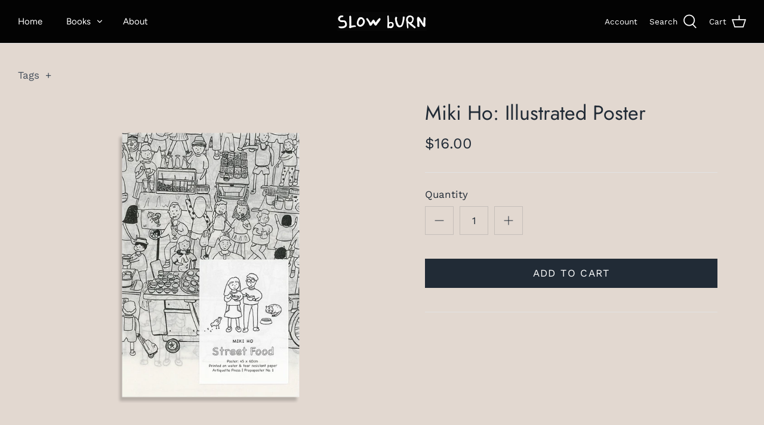

--- FILE ---
content_type: text/html; charset=utf-8
request_url: https://slowburn.com.au/products/miki-ho-illustrated-poster
body_size: 16008
content:
<!DOCTYPE html>
<html class="no-js" lang="en">
<head>
  <!-- Symmetry 4.11.7 -->

  <link rel="preload" href="//slowburn.com.au/cdn/shop/t/2/assets/styles.css?v=128064740356481363191763341788" as="style">
  <meta charset="utf-8" />
<meta name="viewport" content="width=device-width,initial-scale=1.0" />
<meta http-equiv="X-UA-Compatible" content="IE=edge">

<link rel="preconnect" href="https://cdn.shopify.com" crossorigin>
<link rel="preconnect" href="https://fonts.shopify.com" crossorigin>
<link rel="preconnect" href="https://monorail-edge.shopifysvc.com"><link rel="preload" as="font" href="//slowburn.com.au/cdn/fonts/jost/jost_n4.d47a1b6347ce4a4c9f437608011273009d91f2b7.woff2" type="font/woff2" crossorigin>
<link rel="preload" as="font" href="//slowburn.com.au/cdn/fonts/work_sans/worksans_n4.b7973b3d07d0ace13de1b1bea9c45759cdbe12cf.woff2" type="font/woff2" crossorigin>
<link rel="preload" as="font" href="//slowburn.com.au/cdn/fonts/figtree/figtree_n4.3c0838aba1701047e60be6a99a1b0a40ce9b8419.woff2" type="font/woff2" crossorigin>
<link rel="preload" as="font" href="//slowburn.com.au/cdn/fonts/jost/jost_n4.d47a1b6347ce4a4c9f437608011273009d91f2b7.woff2" type="font/woff2" crossorigin><link rel="preload" as="font" href="//slowburn.com.au/cdn/fonts/work_sans/worksans_n7.e2cf5bd8f2c7e9d30c030f9ea8eafc69f5a92f7b.woff2" type="font/woff2" crossorigin><link rel="preload" as="font" href="//slowburn.com.au/cdn/fonts/work_sans/worksans_i4.16ff51e3e71fc1d09ff97b9ff9ccacbeeb384ec4.woff2" type="font/woff2" crossorigin><link rel="preload" as="font" href="//slowburn.com.au/cdn/fonts/work_sans/worksans_i7.7cdba6320b03c03dcaa365743a4e0e729fe97e54.woff2" type="font/woff2" crossorigin><link rel="preload" href="//slowburn.com.au/cdn/shop/t/2/assets/vendor.js?v=105202062377205878661613961590" as="script">
<link rel="preload" href="//slowburn.com.au/cdn/shop/t/2/assets/theme.js?v=150063084646936605281613961590" as="script"><link rel="canonical" href="https://slowburn.com.au/products/miki-ho-illustrated-poster" />
  <meta name="theme-color" content="#212b36">

  <title>
    Miki Ho: Illustrated Poster &ndash; Slow Burn Books
  </title>

  


<meta property="og:site_name" content="Slow Burn Books">
<meta property="og:url" content="https://slowburn.com.au/products/miki-ho-illustrated-poster">
<meta property="og:title" content="Miki Ho: Illustrated Poster">
<meta property="og:type" content="product">
<meta property="og:description" content="Slow Burn Books is an online bookshop dedicated to connecting Asian artists, writers and publishers with international audiences.">

  <meta property="og:price:amount" content="16.00">
  <meta property="og:price:currency" content="AUD">

<meta property="og:image" content="http://slowburn.com.au/cdn/shop/products/SFOHK_1200x1200.png?v=1647245533">
      <meta property="og:image:width" content="1024">
      <meta property="og:image:height" content="1024">
    
<meta property="og:image:secure_url" content="https://slowburn.com.au/cdn/shop/products/SFOHK_1200x1200.png?v=1647245533">


<meta name="twitter:card" content="summary_large_image">
<meta name="twitter:title" content="Miki Ho: Illustrated Poster">
<meta name="twitter:description" content="Slow Burn Books is an online bookshop dedicated to connecting Asian artists, writers and publishers with international audiences.">


  <link href="//slowburn.com.au/cdn/shop/t/2/assets/styles.css?v=128064740356481363191763341788" rel="stylesheet" type="text/css" media="all" />

  <script>
    window.theme = window.theme || {};
    theme.money_format = "${{amount}}";
    theme.strings = {
      previous: "Previous",
      next: "Next",
      addressError: "Error looking up that address",
      addressNoResults: "No results for that address",
      addressQueryLimit: "You have exceeded the Google API usage limit. Consider upgrading to a \u003ca href=\"https:\/\/developers.google.com\/maps\/premium\/usage-limits\"\u003ePremium Plan\u003c\/a\u003e.",
      authError: "There was a problem authenticating your Google Maps API Key.",
      icon_labels_left: "Left",
      icon_labels_right: "Right",
      icon_labels_down: "Down",
      icon_labels_close: "Close",
      cart_terms_confirmation: "You must agree to the terms and conditions before continuing.",
      products_listing_from: "From",
      layout_live_search_see_all: "See all results",
      products_product_add_to_cart: "Add to Cart",
      products_variant_no_stock: "Sold out",
      products_variant_non_existent: "Unavailable",
      onlyXLeft: "[[ quantity ]] in stock",
      products_product_unit_price_separator: " \/ ",
      general_navigation_menu_toggle_aria_label: "Toggle menu",
      products_added_notification_title: "Just added",
      products_added_notification_item: "Item",
      products_added_notification_unit_price: "Item price",
      products_added_notification_quantity: "Qty",
      products_added_notification_total_price: "Total price",
      products_added_notification_shipping_note: "Excl. shipping",
      products_added_notification_keep_shopping: "Keep Shopping",
      products_added_notification_cart: "Cart",
      products_product_adding_to_cart: "Adding",
      products_product_added_to_cart: "Added to cart",
      products_added_notification_subtotal: "Subtotal",
      products_labels_sold_out: "Sold Out",
      products_labels_sale: "Sale",
      general_quick_search_pages: "Pages",
      general_quick_search_no_results: "Sorry, we couldn\u0026#39;t find any results"
    };
    theme.routes = {
      search_url: '/search',
      cart_url: '/cart',
      cart_add_url: '/cart/add',
      cart_change_url: '/cart/change'
    };
    theme.settings = {
      cart_type: "drawer",
      prod_thumb_detail_show: false,
      show_size_chart: false
    };
    document.documentElement.className = document.documentElement.className.replace('no-js', '');
  </script>

  <script>window.performance && window.performance.mark && window.performance.mark('shopify.content_for_header.start');</script><meta id="shopify-digital-wallet" name="shopify-digital-wallet" content="/53783134365/digital_wallets/dialog">
<meta name="shopify-checkout-api-token" content="ac2bcb843203233756b3b7864cc78ffe">
<meta id="in-context-paypal-metadata" data-shop-id="53783134365" data-venmo-supported="false" data-environment="production" data-locale="en_US" data-paypal-v4="true" data-currency="AUD">
<link rel="alternate" type="application/json+oembed" href="https://slowburn.com.au/products/miki-ho-illustrated-poster.oembed">
<script async="async" src="/checkouts/internal/preloads.js?locale=en-AU"></script>
<link rel="preconnect" href="https://shop.app" crossorigin="anonymous">
<script async="async" src="https://shop.app/checkouts/internal/preloads.js?locale=en-AU&shop_id=53783134365" crossorigin="anonymous"></script>
<script id="apple-pay-shop-capabilities" type="application/json">{"shopId":53783134365,"countryCode":"AU","currencyCode":"AUD","merchantCapabilities":["supports3DS"],"merchantId":"gid:\/\/shopify\/Shop\/53783134365","merchantName":"Slow Burn Books","requiredBillingContactFields":["postalAddress","email"],"requiredShippingContactFields":["postalAddress","email"],"shippingType":"shipping","supportedNetworks":["visa","masterCard","amex","jcb"],"total":{"type":"pending","label":"Slow Burn Books","amount":"1.00"},"shopifyPaymentsEnabled":true,"supportsSubscriptions":true}</script>
<script id="shopify-features" type="application/json">{"accessToken":"ac2bcb843203233756b3b7864cc78ffe","betas":["rich-media-storefront-analytics"],"domain":"slowburn.com.au","predictiveSearch":true,"shopId":53783134365,"locale":"en"}</script>
<script>var Shopify = Shopify || {};
Shopify.shop = "slow-burn-bookshop.myshopify.com";
Shopify.locale = "en";
Shopify.currency = {"active":"AUD","rate":"1.0"};
Shopify.country = "AU";
Shopify.theme = {"name":"Symmetry","id":119347904669,"schema_name":"Symmetry","schema_version":"4.11.7","theme_store_id":568,"role":"main"};
Shopify.theme.handle = "null";
Shopify.theme.style = {"id":null,"handle":null};
Shopify.cdnHost = "slowburn.com.au/cdn";
Shopify.routes = Shopify.routes || {};
Shopify.routes.root = "/";</script>
<script type="module">!function(o){(o.Shopify=o.Shopify||{}).modules=!0}(window);</script>
<script>!function(o){function n(){var o=[];function n(){o.push(Array.prototype.slice.apply(arguments))}return n.q=o,n}var t=o.Shopify=o.Shopify||{};t.loadFeatures=n(),t.autoloadFeatures=n()}(window);</script>
<script>
  window.ShopifyPay = window.ShopifyPay || {};
  window.ShopifyPay.apiHost = "shop.app\/pay";
  window.ShopifyPay.redirectState = null;
</script>
<script id="shop-js-analytics" type="application/json">{"pageType":"product"}</script>
<script defer="defer" async type="module" src="//slowburn.com.au/cdn/shopifycloud/shop-js/modules/v2/client.init-shop-cart-sync_BApSsMSl.en.esm.js"></script>
<script defer="defer" async type="module" src="//slowburn.com.au/cdn/shopifycloud/shop-js/modules/v2/chunk.common_CBoos6YZ.esm.js"></script>
<script type="module">
  await import("//slowburn.com.au/cdn/shopifycloud/shop-js/modules/v2/client.init-shop-cart-sync_BApSsMSl.en.esm.js");
await import("//slowburn.com.au/cdn/shopifycloud/shop-js/modules/v2/chunk.common_CBoos6YZ.esm.js");

  window.Shopify.SignInWithShop?.initShopCartSync?.({"fedCMEnabled":true,"windoidEnabled":true});

</script>
<script>
  window.Shopify = window.Shopify || {};
  if (!window.Shopify.featureAssets) window.Shopify.featureAssets = {};
  window.Shopify.featureAssets['shop-js'] = {"shop-cart-sync":["modules/v2/client.shop-cart-sync_DJczDl9f.en.esm.js","modules/v2/chunk.common_CBoos6YZ.esm.js"],"init-fed-cm":["modules/v2/client.init-fed-cm_BzwGC0Wi.en.esm.js","modules/v2/chunk.common_CBoos6YZ.esm.js"],"init-windoid":["modules/v2/client.init-windoid_BS26ThXS.en.esm.js","modules/v2/chunk.common_CBoos6YZ.esm.js"],"shop-cash-offers":["modules/v2/client.shop-cash-offers_DthCPNIO.en.esm.js","modules/v2/chunk.common_CBoos6YZ.esm.js","modules/v2/chunk.modal_Bu1hFZFC.esm.js"],"shop-button":["modules/v2/client.shop-button_D_JX508o.en.esm.js","modules/v2/chunk.common_CBoos6YZ.esm.js"],"init-shop-email-lookup-coordinator":["modules/v2/client.init-shop-email-lookup-coordinator_DFwWcvrS.en.esm.js","modules/v2/chunk.common_CBoos6YZ.esm.js"],"shop-toast-manager":["modules/v2/client.shop-toast-manager_tEhgP2F9.en.esm.js","modules/v2/chunk.common_CBoos6YZ.esm.js"],"shop-login-button":["modules/v2/client.shop-login-button_DwLgFT0K.en.esm.js","modules/v2/chunk.common_CBoos6YZ.esm.js","modules/v2/chunk.modal_Bu1hFZFC.esm.js"],"avatar":["modules/v2/client.avatar_BTnouDA3.en.esm.js"],"init-shop-cart-sync":["modules/v2/client.init-shop-cart-sync_BApSsMSl.en.esm.js","modules/v2/chunk.common_CBoos6YZ.esm.js"],"pay-button":["modules/v2/client.pay-button_BuNmcIr_.en.esm.js","modules/v2/chunk.common_CBoos6YZ.esm.js"],"init-shop-for-new-customer-accounts":["modules/v2/client.init-shop-for-new-customer-accounts_DrjXSI53.en.esm.js","modules/v2/client.shop-login-button_DwLgFT0K.en.esm.js","modules/v2/chunk.common_CBoos6YZ.esm.js","modules/v2/chunk.modal_Bu1hFZFC.esm.js"],"init-customer-accounts-sign-up":["modules/v2/client.init-customer-accounts-sign-up_TlVCiykN.en.esm.js","modules/v2/client.shop-login-button_DwLgFT0K.en.esm.js","modules/v2/chunk.common_CBoos6YZ.esm.js","modules/v2/chunk.modal_Bu1hFZFC.esm.js"],"shop-follow-button":["modules/v2/client.shop-follow-button_C5D3XtBb.en.esm.js","modules/v2/chunk.common_CBoos6YZ.esm.js","modules/v2/chunk.modal_Bu1hFZFC.esm.js"],"checkout-modal":["modules/v2/client.checkout-modal_8TC_1FUY.en.esm.js","modules/v2/chunk.common_CBoos6YZ.esm.js","modules/v2/chunk.modal_Bu1hFZFC.esm.js"],"init-customer-accounts":["modules/v2/client.init-customer-accounts_C0Oh2ljF.en.esm.js","modules/v2/client.shop-login-button_DwLgFT0K.en.esm.js","modules/v2/chunk.common_CBoos6YZ.esm.js","modules/v2/chunk.modal_Bu1hFZFC.esm.js"],"lead-capture":["modules/v2/client.lead-capture_Cq0gfm7I.en.esm.js","modules/v2/chunk.common_CBoos6YZ.esm.js","modules/v2/chunk.modal_Bu1hFZFC.esm.js"],"shop-login":["modules/v2/client.shop-login_BmtnoEUo.en.esm.js","modules/v2/chunk.common_CBoos6YZ.esm.js","modules/v2/chunk.modal_Bu1hFZFC.esm.js"],"payment-terms":["modules/v2/client.payment-terms_BHOWV7U_.en.esm.js","modules/v2/chunk.common_CBoos6YZ.esm.js","modules/v2/chunk.modal_Bu1hFZFC.esm.js"]};
</script>
<script id="__st">var __st={"a":53783134365,"offset":39600,"reqid":"49757783-eaa2-44a6-ba15-39d01ee77306-1768908099","pageurl":"slowburn.com.au\/products\/miki-ho-illustrated-poster","u":"e6bb38b18c2c","p":"product","rtyp":"product","rid":7302394740893};</script>
<script>window.ShopifyPaypalV4VisibilityTracking = true;</script>
<script id="captcha-bootstrap">!function(){'use strict';const t='contact',e='account',n='new_comment',o=[[t,t],['blogs',n],['comments',n],[t,'customer']],c=[[e,'customer_login'],[e,'guest_login'],[e,'recover_customer_password'],[e,'create_customer']],r=t=>t.map((([t,e])=>`form[action*='/${t}']:not([data-nocaptcha='true']) input[name='form_type'][value='${e}']`)).join(','),a=t=>()=>t?[...document.querySelectorAll(t)].map((t=>t.form)):[];function s(){const t=[...o],e=r(t);return a(e)}const i='password',u='form_key',d=['recaptcha-v3-token','g-recaptcha-response','h-captcha-response',i],f=()=>{try{return window.sessionStorage}catch{return}},m='__shopify_v',_=t=>t.elements[u];function p(t,e,n=!1){try{const o=window.sessionStorage,c=JSON.parse(o.getItem(e)),{data:r}=function(t){const{data:e,action:n}=t;return t[m]||n?{data:e,action:n}:{data:t,action:n}}(c);for(const[e,n]of Object.entries(r))t.elements[e]&&(t.elements[e].value=n);n&&o.removeItem(e)}catch(o){console.error('form repopulation failed',{error:o})}}const l='form_type',E='cptcha';function T(t){t.dataset[E]=!0}const w=window,h=w.document,L='Shopify',v='ce_forms',y='captcha';let A=!1;((t,e)=>{const n=(g='f06e6c50-85a8-45c8-87d0-21a2b65856fe',I='https://cdn.shopify.com/shopifycloud/storefront-forms-hcaptcha/ce_storefront_forms_captcha_hcaptcha.v1.5.2.iife.js',D={infoText:'Protected by hCaptcha',privacyText:'Privacy',termsText:'Terms'},(t,e,n)=>{const o=w[L][v],c=o.bindForm;if(c)return c(t,g,e,D).then(n);var r;o.q.push([[t,g,e,D],n]),r=I,A||(h.body.append(Object.assign(h.createElement('script'),{id:'captcha-provider',async:!0,src:r})),A=!0)});var g,I,D;w[L]=w[L]||{},w[L][v]=w[L][v]||{},w[L][v].q=[],w[L][y]=w[L][y]||{},w[L][y].protect=function(t,e){n(t,void 0,e),T(t)},Object.freeze(w[L][y]),function(t,e,n,w,h,L){const[v,y,A,g]=function(t,e,n){const i=e?o:[],u=t?c:[],d=[...i,...u],f=r(d),m=r(i),_=r(d.filter((([t,e])=>n.includes(e))));return[a(f),a(m),a(_),s()]}(w,h,L),I=t=>{const e=t.target;return e instanceof HTMLFormElement?e:e&&e.form},D=t=>v().includes(t);t.addEventListener('submit',(t=>{const e=I(t);if(!e)return;const n=D(e)&&!e.dataset.hcaptchaBound&&!e.dataset.recaptchaBound,o=_(e),c=g().includes(e)&&(!o||!o.value);(n||c)&&t.preventDefault(),c&&!n&&(function(t){try{if(!f())return;!function(t){const e=f();if(!e)return;const n=_(t);if(!n)return;const o=n.value;o&&e.removeItem(o)}(t);const e=Array.from(Array(32),(()=>Math.random().toString(36)[2])).join('');!function(t,e){_(t)||t.append(Object.assign(document.createElement('input'),{type:'hidden',name:u})),t.elements[u].value=e}(t,e),function(t,e){const n=f();if(!n)return;const o=[...t.querySelectorAll(`input[type='${i}']`)].map((({name:t})=>t)),c=[...d,...o],r={};for(const[a,s]of new FormData(t).entries())c.includes(a)||(r[a]=s);n.setItem(e,JSON.stringify({[m]:1,action:t.action,data:r}))}(t,e)}catch(e){console.error('failed to persist form',e)}}(e),e.submit())}));const S=(t,e)=>{t&&!t.dataset[E]&&(n(t,e.some((e=>e===t))),T(t))};for(const o of['focusin','change'])t.addEventListener(o,(t=>{const e=I(t);D(e)&&S(e,y())}));const B=e.get('form_key'),M=e.get(l),P=B&&M;t.addEventListener('DOMContentLoaded',(()=>{const t=y();if(P)for(const e of t)e.elements[l].value===M&&p(e,B);[...new Set([...A(),...v().filter((t=>'true'===t.dataset.shopifyCaptcha))])].forEach((e=>S(e,t)))}))}(h,new URLSearchParams(w.location.search),n,t,e,['guest_login'])})(!0,!0)}();</script>
<script integrity="sha256-4kQ18oKyAcykRKYeNunJcIwy7WH5gtpwJnB7kiuLZ1E=" data-source-attribution="shopify.loadfeatures" defer="defer" src="//slowburn.com.au/cdn/shopifycloud/storefront/assets/storefront/load_feature-a0a9edcb.js" crossorigin="anonymous"></script>
<script crossorigin="anonymous" defer="defer" src="//slowburn.com.au/cdn/shopifycloud/storefront/assets/shopify_pay/storefront-65b4c6d7.js?v=20250812"></script>
<script data-source-attribution="shopify.dynamic_checkout.dynamic.init">var Shopify=Shopify||{};Shopify.PaymentButton=Shopify.PaymentButton||{isStorefrontPortableWallets:!0,init:function(){window.Shopify.PaymentButton.init=function(){};var t=document.createElement("script");t.src="https://slowburn.com.au/cdn/shopifycloud/portable-wallets/latest/portable-wallets.en.js",t.type="module",document.head.appendChild(t)}};
</script>
<script data-source-attribution="shopify.dynamic_checkout.buyer_consent">
  function portableWalletsHideBuyerConsent(e){var t=document.getElementById("shopify-buyer-consent"),n=document.getElementById("shopify-subscription-policy-button");t&&n&&(t.classList.add("hidden"),t.setAttribute("aria-hidden","true"),n.removeEventListener("click",e))}function portableWalletsShowBuyerConsent(e){var t=document.getElementById("shopify-buyer-consent"),n=document.getElementById("shopify-subscription-policy-button");t&&n&&(t.classList.remove("hidden"),t.removeAttribute("aria-hidden"),n.addEventListener("click",e))}window.Shopify?.PaymentButton&&(window.Shopify.PaymentButton.hideBuyerConsent=portableWalletsHideBuyerConsent,window.Shopify.PaymentButton.showBuyerConsent=portableWalletsShowBuyerConsent);
</script>
<script data-source-attribution="shopify.dynamic_checkout.cart.bootstrap">document.addEventListener("DOMContentLoaded",(function(){function t(){return document.querySelector("shopify-accelerated-checkout-cart, shopify-accelerated-checkout")}if(t())Shopify.PaymentButton.init();else{new MutationObserver((function(e,n){t()&&(Shopify.PaymentButton.init(),n.disconnect())})).observe(document.body,{childList:!0,subtree:!0})}}));
</script>
<link id="shopify-accelerated-checkout-styles" rel="stylesheet" media="screen" href="https://slowburn.com.au/cdn/shopifycloud/portable-wallets/latest/accelerated-checkout-backwards-compat.css" crossorigin="anonymous">
<style id="shopify-accelerated-checkout-cart">
        #shopify-buyer-consent {
  margin-top: 1em;
  display: inline-block;
  width: 100%;
}

#shopify-buyer-consent.hidden {
  display: none;
}

#shopify-subscription-policy-button {
  background: none;
  border: none;
  padding: 0;
  text-decoration: underline;
  font-size: inherit;
  cursor: pointer;
}

#shopify-subscription-policy-button::before {
  box-shadow: none;
}

      </style>
<script id="sections-script" data-sections="product-recommendations" defer="defer" src="//slowburn.com.au/cdn/shop/t/2/compiled_assets/scripts.js?v=618"></script>
<script>window.performance && window.performance.mark && window.performance.mark('shopify.content_for_header.end');</script>
<link href="https://monorail-edge.shopifysvc.com" rel="dns-prefetch">
<script>(function(){if ("sendBeacon" in navigator && "performance" in window) {try {var session_token_from_headers = performance.getEntriesByType('navigation')[0].serverTiming.find(x => x.name == '_s').description;} catch {var session_token_from_headers = undefined;}var session_cookie_matches = document.cookie.match(/_shopify_s=([^;]*)/);var session_token_from_cookie = session_cookie_matches && session_cookie_matches.length === 2 ? session_cookie_matches[1] : "";var session_token = session_token_from_headers || session_token_from_cookie || "";function handle_abandonment_event(e) {var entries = performance.getEntries().filter(function(entry) {return /monorail-edge.shopifysvc.com/.test(entry.name);});if (!window.abandonment_tracked && entries.length === 0) {window.abandonment_tracked = true;var currentMs = Date.now();var navigation_start = performance.timing.navigationStart;var payload = {shop_id: 53783134365,url: window.location.href,navigation_start,duration: currentMs - navigation_start,session_token,page_type: "product"};window.navigator.sendBeacon("https://monorail-edge.shopifysvc.com/v1/produce", JSON.stringify({schema_id: "online_store_buyer_site_abandonment/1.1",payload: payload,metadata: {event_created_at_ms: currentMs,event_sent_at_ms: currentMs}}));}}window.addEventListener('pagehide', handle_abandonment_event);}}());</script>
<script id="web-pixels-manager-setup">(function e(e,d,r,n,o){if(void 0===o&&(o={}),!Boolean(null===(a=null===(i=window.Shopify)||void 0===i?void 0:i.analytics)||void 0===a?void 0:a.replayQueue)){var i,a;window.Shopify=window.Shopify||{};var t=window.Shopify;t.analytics=t.analytics||{};var s=t.analytics;s.replayQueue=[],s.publish=function(e,d,r){return s.replayQueue.push([e,d,r]),!0};try{self.performance.mark("wpm:start")}catch(e){}var l=function(){var e={modern:/Edge?\/(1{2}[4-9]|1[2-9]\d|[2-9]\d{2}|\d{4,})\.\d+(\.\d+|)|Firefox\/(1{2}[4-9]|1[2-9]\d|[2-9]\d{2}|\d{4,})\.\d+(\.\d+|)|Chrom(ium|e)\/(9{2}|\d{3,})\.\d+(\.\d+|)|(Maci|X1{2}).+ Version\/(15\.\d+|(1[6-9]|[2-9]\d|\d{3,})\.\d+)([,.]\d+|)( \(\w+\)|)( Mobile\/\w+|) Safari\/|Chrome.+OPR\/(9{2}|\d{3,})\.\d+\.\d+|(CPU[ +]OS|iPhone[ +]OS|CPU[ +]iPhone|CPU IPhone OS|CPU iPad OS)[ +]+(15[._]\d+|(1[6-9]|[2-9]\d|\d{3,})[._]\d+)([._]\d+|)|Android:?[ /-](13[3-9]|1[4-9]\d|[2-9]\d{2}|\d{4,})(\.\d+|)(\.\d+|)|Android.+Firefox\/(13[5-9]|1[4-9]\d|[2-9]\d{2}|\d{4,})\.\d+(\.\d+|)|Android.+Chrom(ium|e)\/(13[3-9]|1[4-9]\d|[2-9]\d{2}|\d{4,})\.\d+(\.\d+|)|SamsungBrowser\/([2-9]\d|\d{3,})\.\d+/,legacy:/Edge?\/(1[6-9]|[2-9]\d|\d{3,})\.\d+(\.\d+|)|Firefox\/(5[4-9]|[6-9]\d|\d{3,})\.\d+(\.\d+|)|Chrom(ium|e)\/(5[1-9]|[6-9]\d|\d{3,})\.\d+(\.\d+|)([\d.]+$|.*Safari\/(?![\d.]+ Edge\/[\d.]+$))|(Maci|X1{2}).+ Version\/(10\.\d+|(1[1-9]|[2-9]\d|\d{3,})\.\d+)([,.]\d+|)( \(\w+\)|)( Mobile\/\w+|) Safari\/|Chrome.+OPR\/(3[89]|[4-9]\d|\d{3,})\.\d+\.\d+|(CPU[ +]OS|iPhone[ +]OS|CPU[ +]iPhone|CPU IPhone OS|CPU iPad OS)[ +]+(10[._]\d+|(1[1-9]|[2-9]\d|\d{3,})[._]\d+)([._]\d+|)|Android:?[ /-](13[3-9]|1[4-9]\d|[2-9]\d{2}|\d{4,})(\.\d+|)(\.\d+|)|Mobile Safari.+OPR\/([89]\d|\d{3,})\.\d+\.\d+|Android.+Firefox\/(13[5-9]|1[4-9]\d|[2-9]\d{2}|\d{4,})\.\d+(\.\d+|)|Android.+Chrom(ium|e)\/(13[3-9]|1[4-9]\d|[2-9]\d{2}|\d{4,})\.\d+(\.\d+|)|Android.+(UC? ?Browser|UCWEB|U3)[ /]?(15\.([5-9]|\d{2,})|(1[6-9]|[2-9]\d|\d{3,})\.\d+)\.\d+|SamsungBrowser\/(5\.\d+|([6-9]|\d{2,})\.\d+)|Android.+MQ{2}Browser\/(14(\.(9|\d{2,})|)|(1[5-9]|[2-9]\d|\d{3,})(\.\d+|))(\.\d+|)|K[Aa][Ii]OS\/(3\.\d+|([4-9]|\d{2,})\.\d+)(\.\d+|)/},d=e.modern,r=e.legacy,n=navigator.userAgent;return n.match(d)?"modern":n.match(r)?"legacy":"unknown"}(),u="modern"===l?"modern":"legacy",c=(null!=n?n:{modern:"",legacy:""})[u],f=function(e){return[e.baseUrl,"/wpm","/b",e.hashVersion,"modern"===e.buildTarget?"m":"l",".js"].join("")}({baseUrl:d,hashVersion:r,buildTarget:u}),m=function(e){var d=e.version,r=e.bundleTarget,n=e.surface,o=e.pageUrl,i=e.monorailEndpoint;return{emit:function(e){var a=e.status,t=e.errorMsg,s=(new Date).getTime(),l=JSON.stringify({metadata:{event_sent_at_ms:s},events:[{schema_id:"web_pixels_manager_load/3.1",payload:{version:d,bundle_target:r,page_url:o,status:a,surface:n,error_msg:t},metadata:{event_created_at_ms:s}}]});if(!i)return console&&console.warn&&console.warn("[Web Pixels Manager] No Monorail endpoint provided, skipping logging."),!1;try{return self.navigator.sendBeacon.bind(self.navigator)(i,l)}catch(e){}var u=new XMLHttpRequest;try{return u.open("POST",i,!0),u.setRequestHeader("Content-Type","text/plain"),u.send(l),!0}catch(e){return console&&console.warn&&console.warn("[Web Pixels Manager] Got an unhandled error while logging to Monorail."),!1}}}}({version:r,bundleTarget:l,surface:e.surface,pageUrl:self.location.href,monorailEndpoint:e.monorailEndpoint});try{o.browserTarget=l,function(e){var d=e.src,r=e.async,n=void 0===r||r,o=e.onload,i=e.onerror,a=e.sri,t=e.scriptDataAttributes,s=void 0===t?{}:t,l=document.createElement("script"),u=document.querySelector("head"),c=document.querySelector("body");if(l.async=n,l.src=d,a&&(l.integrity=a,l.crossOrigin="anonymous"),s)for(var f in s)if(Object.prototype.hasOwnProperty.call(s,f))try{l.dataset[f]=s[f]}catch(e){}if(o&&l.addEventListener("load",o),i&&l.addEventListener("error",i),u)u.appendChild(l);else{if(!c)throw new Error("Did not find a head or body element to append the script");c.appendChild(l)}}({src:f,async:!0,onload:function(){if(!function(){var e,d;return Boolean(null===(d=null===(e=window.Shopify)||void 0===e?void 0:e.analytics)||void 0===d?void 0:d.initialized)}()){var d=window.webPixelsManager.init(e)||void 0;if(d){var r=window.Shopify.analytics;r.replayQueue.forEach((function(e){var r=e[0],n=e[1],o=e[2];d.publishCustomEvent(r,n,o)})),r.replayQueue=[],r.publish=d.publishCustomEvent,r.visitor=d.visitor,r.initialized=!0}}},onerror:function(){return m.emit({status:"failed",errorMsg:"".concat(f," has failed to load")})},sri:function(e){var d=/^sha384-[A-Za-z0-9+/=]+$/;return"string"==typeof e&&d.test(e)}(c)?c:"",scriptDataAttributes:o}),m.emit({status:"loading"})}catch(e){m.emit({status:"failed",errorMsg:(null==e?void 0:e.message)||"Unknown error"})}}})({shopId: 53783134365,storefrontBaseUrl: "https://slowburn.com.au",extensionsBaseUrl: "https://extensions.shopifycdn.com/cdn/shopifycloud/web-pixels-manager",monorailEndpoint: "https://monorail-edge.shopifysvc.com/unstable/produce_batch",surface: "storefront-renderer",enabledBetaFlags: ["2dca8a86"],webPixelsConfigList: [{"id":"shopify-app-pixel","configuration":"{}","eventPayloadVersion":"v1","runtimeContext":"STRICT","scriptVersion":"0450","apiClientId":"shopify-pixel","type":"APP","privacyPurposes":["ANALYTICS","MARKETING"]},{"id":"shopify-custom-pixel","eventPayloadVersion":"v1","runtimeContext":"LAX","scriptVersion":"0450","apiClientId":"shopify-pixel","type":"CUSTOM","privacyPurposes":["ANALYTICS","MARKETING"]}],isMerchantRequest: false,initData: {"shop":{"name":"Slow Burn Books","paymentSettings":{"currencyCode":"AUD"},"myshopifyDomain":"slow-burn-bookshop.myshopify.com","countryCode":"AU","storefrontUrl":"https:\/\/slowburn.com.au"},"customer":null,"cart":null,"checkout":null,"productVariants":[{"price":{"amount":16.0,"currencyCode":"AUD"},"product":{"title":"Miki Ho: Illustrated Poster","vendor":"Miki Ho","id":"7302394740893","untranslatedTitle":"Miki Ho: Illustrated Poster","url":"\/products\/miki-ho-illustrated-poster","type":"Miscellaneous"},"id":"42059662065821","image":{"src":"\/\/slowburn.com.au\/cdn\/shop\/products\/SFOHK.png?v=1647245533"},"sku":"SBID0080","title":"Default Title","untranslatedTitle":"Default Title"}],"purchasingCompany":null},},"https://slowburn.com.au/cdn","fcfee988w5aeb613cpc8e4bc33m6693e112",{"modern":"","legacy":""},{"shopId":"53783134365","storefrontBaseUrl":"https:\/\/slowburn.com.au","extensionBaseUrl":"https:\/\/extensions.shopifycdn.com\/cdn\/shopifycloud\/web-pixels-manager","surface":"storefront-renderer","enabledBetaFlags":"[\"2dca8a86\"]","isMerchantRequest":"false","hashVersion":"fcfee988w5aeb613cpc8e4bc33m6693e112","publish":"custom","events":"[[\"page_viewed\",{}],[\"product_viewed\",{\"productVariant\":{\"price\":{\"amount\":16.0,\"currencyCode\":\"AUD\"},\"product\":{\"title\":\"Miki Ho: Illustrated Poster\",\"vendor\":\"Miki Ho\",\"id\":\"7302394740893\",\"untranslatedTitle\":\"Miki Ho: Illustrated Poster\",\"url\":\"\/products\/miki-ho-illustrated-poster\",\"type\":\"Miscellaneous\"},\"id\":\"42059662065821\",\"image\":{\"src\":\"\/\/slowburn.com.au\/cdn\/shop\/products\/SFOHK.png?v=1647245533\"},\"sku\":\"SBID0080\",\"title\":\"Default Title\",\"untranslatedTitle\":\"Default Title\"}}]]"});</script><script>
  window.ShopifyAnalytics = window.ShopifyAnalytics || {};
  window.ShopifyAnalytics.meta = window.ShopifyAnalytics.meta || {};
  window.ShopifyAnalytics.meta.currency = 'AUD';
  var meta = {"product":{"id":7302394740893,"gid":"gid:\/\/shopify\/Product\/7302394740893","vendor":"Miki Ho","type":"Miscellaneous","handle":"miki-ho-illustrated-poster","variants":[{"id":42059662065821,"price":1600,"name":"Miki Ho: Illustrated Poster","public_title":null,"sku":"SBID0080"}],"remote":false},"page":{"pageType":"product","resourceType":"product","resourceId":7302394740893,"requestId":"49757783-eaa2-44a6-ba15-39d01ee77306-1768908099"}};
  for (var attr in meta) {
    window.ShopifyAnalytics.meta[attr] = meta[attr];
  }
</script>
<script class="analytics">
  (function () {
    var customDocumentWrite = function(content) {
      var jquery = null;

      if (window.jQuery) {
        jquery = window.jQuery;
      } else if (window.Checkout && window.Checkout.$) {
        jquery = window.Checkout.$;
      }

      if (jquery) {
        jquery('body').append(content);
      }
    };

    var hasLoggedConversion = function(token) {
      if (token) {
        return document.cookie.indexOf('loggedConversion=' + token) !== -1;
      }
      return false;
    }

    var setCookieIfConversion = function(token) {
      if (token) {
        var twoMonthsFromNow = new Date(Date.now());
        twoMonthsFromNow.setMonth(twoMonthsFromNow.getMonth() + 2);

        document.cookie = 'loggedConversion=' + token + '; expires=' + twoMonthsFromNow;
      }
    }

    var trekkie = window.ShopifyAnalytics.lib = window.trekkie = window.trekkie || [];
    if (trekkie.integrations) {
      return;
    }
    trekkie.methods = [
      'identify',
      'page',
      'ready',
      'track',
      'trackForm',
      'trackLink'
    ];
    trekkie.factory = function(method) {
      return function() {
        var args = Array.prototype.slice.call(arguments);
        args.unshift(method);
        trekkie.push(args);
        return trekkie;
      };
    };
    for (var i = 0; i < trekkie.methods.length; i++) {
      var key = trekkie.methods[i];
      trekkie[key] = trekkie.factory(key);
    }
    trekkie.load = function(config) {
      trekkie.config = config || {};
      trekkie.config.initialDocumentCookie = document.cookie;
      var first = document.getElementsByTagName('script')[0];
      var script = document.createElement('script');
      script.type = 'text/javascript';
      script.onerror = function(e) {
        var scriptFallback = document.createElement('script');
        scriptFallback.type = 'text/javascript';
        scriptFallback.onerror = function(error) {
                var Monorail = {
      produce: function produce(monorailDomain, schemaId, payload) {
        var currentMs = new Date().getTime();
        var event = {
          schema_id: schemaId,
          payload: payload,
          metadata: {
            event_created_at_ms: currentMs,
            event_sent_at_ms: currentMs
          }
        };
        return Monorail.sendRequest("https://" + monorailDomain + "/v1/produce", JSON.stringify(event));
      },
      sendRequest: function sendRequest(endpointUrl, payload) {
        // Try the sendBeacon API
        if (window && window.navigator && typeof window.navigator.sendBeacon === 'function' && typeof window.Blob === 'function' && !Monorail.isIos12()) {
          var blobData = new window.Blob([payload], {
            type: 'text/plain'
          });

          if (window.navigator.sendBeacon(endpointUrl, blobData)) {
            return true;
          } // sendBeacon was not successful

        } // XHR beacon

        var xhr = new XMLHttpRequest();

        try {
          xhr.open('POST', endpointUrl);
          xhr.setRequestHeader('Content-Type', 'text/plain');
          xhr.send(payload);
        } catch (e) {
          console.log(e);
        }

        return false;
      },
      isIos12: function isIos12() {
        return window.navigator.userAgent.lastIndexOf('iPhone; CPU iPhone OS 12_') !== -1 || window.navigator.userAgent.lastIndexOf('iPad; CPU OS 12_') !== -1;
      }
    };
    Monorail.produce('monorail-edge.shopifysvc.com',
      'trekkie_storefront_load_errors/1.1',
      {shop_id: 53783134365,
      theme_id: 119347904669,
      app_name: "storefront",
      context_url: window.location.href,
      source_url: "//slowburn.com.au/cdn/s/trekkie.storefront.cd680fe47e6c39ca5d5df5f0a32d569bc48c0f27.min.js"});

        };
        scriptFallback.async = true;
        scriptFallback.src = '//slowburn.com.au/cdn/s/trekkie.storefront.cd680fe47e6c39ca5d5df5f0a32d569bc48c0f27.min.js';
        first.parentNode.insertBefore(scriptFallback, first);
      };
      script.async = true;
      script.src = '//slowburn.com.au/cdn/s/trekkie.storefront.cd680fe47e6c39ca5d5df5f0a32d569bc48c0f27.min.js';
      first.parentNode.insertBefore(script, first);
    };
    trekkie.load(
      {"Trekkie":{"appName":"storefront","development":false,"defaultAttributes":{"shopId":53783134365,"isMerchantRequest":null,"themeId":119347904669,"themeCityHash":"5106026770122538593","contentLanguage":"en","currency":"AUD","eventMetadataId":"c15743c0-0fe3-4a77-a4e8-a74c6d60fa58"},"isServerSideCookieWritingEnabled":true,"monorailRegion":"shop_domain","enabledBetaFlags":["65f19447"]},"Session Attribution":{},"S2S":{"facebookCapiEnabled":false,"source":"trekkie-storefront-renderer","apiClientId":580111}}
    );

    var loaded = false;
    trekkie.ready(function() {
      if (loaded) return;
      loaded = true;

      window.ShopifyAnalytics.lib = window.trekkie;

      var originalDocumentWrite = document.write;
      document.write = customDocumentWrite;
      try { window.ShopifyAnalytics.merchantGoogleAnalytics.call(this); } catch(error) {};
      document.write = originalDocumentWrite;

      window.ShopifyAnalytics.lib.page(null,{"pageType":"product","resourceType":"product","resourceId":7302394740893,"requestId":"49757783-eaa2-44a6-ba15-39d01ee77306-1768908099","shopifyEmitted":true});

      var match = window.location.pathname.match(/checkouts\/(.+)\/(thank_you|post_purchase)/)
      var token = match? match[1]: undefined;
      if (!hasLoggedConversion(token)) {
        setCookieIfConversion(token);
        window.ShopifyAnalytics.lib.track("Viewed Product",{"currency":"AUD","variantId":42059662065821,"productId":7302394740893,"productGid":"gid:\/\/shopify\/Product\/7302394740893","name":"Miki Ho: Illustrated Poster","price":"16.00","sku":"SBID0080","brand":"Miki Ho","variant":null,"category":"Miscellaneous","nonInteraction":true,"remote":false},undefined,undefined,{"shopifyEmitted":true});
      window.ShopifyAnalytics.lib.track("monorail:\/\/trekkie_storefront_viewed_product\/1.1",{"currency":"AUD","variantId":42059662065821,"productId":7302394740893,"productGid":"gid:\/\/shopify\/Product\/7302394740893","name":"Miki Ho: Illustrated Poster","price":"16.00","sku":"SBID0080","brand":"Miki Ho","variant":null,"category":"Miscellaneous","nonInteraction":true,"remote":false,"referer":"https:\/\/slowburn.com.au\/products\/miki-ho-illustrated-poster"});
      }
    });


        var eventsListenerScript = document.createElement('script');
        eventsListenerScript.async = true;
        eventsListenerScript.src = "//slowburn.com.au/cdn/shopifycloud/storefront/assets/shop_events_listener-3da45d37.js";
        document.getElementsByTagName('head')[0].appendChild(eventsListenerScript);

})();</script>
<script
  defer
  src="https://slowburn.com.au/cdn/shopifycloud/perf-kit/shopify-perf-kit-3.0.4.min.js"
  data-application="storefront-renderer"
  data-shop-id="53783134365"
  data-render-region="gcp-us-central1"
  data-page-type="product"
  data-theme-instance-id="119347904669"
  data-theme-name="Symmetry"
  data-theme-version="4.11.7"
  data-monorail-region="shop_domain"
  data-resource-timing-sampling-rate="10"
  data-shs="true"
  data-shs-beacon="true"
  data-shs-export-with-fetch="true"
  data-shs-logs-sample-rate="1"
  data-shs-beacon-endpoint="https://slowburn.com.au/api/collect"
></script>
</head>

<body class="template-product">
  <a class="skip-link visually-hidden" href="#content">Skip to content</a>

  <div id="shopify-section-announcement-bar" class="shopify-section section-announcement-bar">

</div>
  <div id="shopify-section-header" class="shopify-section section-header"><style data-shopify>
  .logo img {
    width: 150px;
  }
  .logo-area__middle--logo-image {
    max-width: 150px;
  }
  @media (max-width: 767px) {
    .logo img {
      width: 125px;
    }
  }.section-header {
    position: -webkit-sticky;
    position: sticky;
  }</style>



<div data-section-type="header">
  <div id="pageheader" class="pageheader pageheader--layout-inline-menu-left"><div class="logo-area container container--no-max">
      <div class="logo-area__left">
        <div class="logo-area__left__inner">
          <button class="button notabutton mobile-nav-toggle" aria-label="Toggle menu" aria-controls="main-nav">
            <svg xmlns="http://www.w3.org/2000/svg" width="24" height="24" viewBox="0 0 24 24" fill="none" stroke="currentColor" stroke-width="1.5" stroke-linecap="round" stroke-linejoin="round" class="feather feather-menu"><line x1="3" y1="12" x2="21" y2="12"></line><line x1="3" y1="6" x2="21" y2="6"></line><line x1="3" y1="18" x2="21" y2="18"></line></svg>
          </button>
          <a class="show-search-link" href="#main-search">
            <span class="show-search-link__icon"><svg viewBox="0 0 19 21" version="1.1" xmlns="http://www.w3.org/2000/svg" xmlns:xlink="http://www.w3.org/1999/xlink" stroke="none" stroke-width="1" fill="currentColor" fill-rule="nonzero">
  <g transform="translate(0.000000, 0.472222)" >
    <path d="M14.3977778,14.0103889 L19,19.0422222 L17.8135556,20.0555556 L13.224,15.0385 C11.8019062,16.0671405 10.0908414,16.619514 8.33572222,16.6165556 C3.73244444,16.6165556 0,12.8967778 0,8.30722222 C0,3.71766667 3.73244444,0 8.33572222,0 C12.939,0 16.6714444,3.71977778 16.6714444,8.30722222 C16.6739657,10.4296993 15.859848,12.4717967 14.3977778,14.0103889 Z M8.33572222,15.0585556 C12.0766111,15.0585556 15.1081667,12.0365 15.1081667,8.30827778 C15.1081667,4.58005556 12.0766111,1.558 8.33572222,1.558 C4.59483333,1.558 1.56327778,4.58005556 1.56327778,8.30827778 C1.56327778,12.0365 4.59483333,15.0585556 8.33572222,15.0585556 Z"></path>
  </g>
</svg>
</span>
            <span class="show-search-link__text">Search</span>
          </a>
          
            <div class="navigation navigation--left" role="navigation" aria-label="Primary navigation">
              <div class="navigation__tier-1-container">
                <ul class="navigation__tier-1">
                  
<li class="navigation__item">
                      <a href="/" class="navigation__link" >Home</a>
                      
                    </li>
                  
<li class="navigation__item navigation__item--with-children">
                      <a href="/collections/all" class="navigation__link" aria-haspopup="true" aria-expanded="false" aria-controls="NavigationTier2-2">Books</a>
                      
                        <a class="navigation__children-toggle" href="#"><svg xmlns="http://www.w3.org/2000/svg" width="24" height="24" viewBox="0 0 24 24" fill="none" stroke="currentColor" stroke-width="2" stroke-linecap="round" stroke-linejoin="round" class="feather feather-chevron-down"><title>Toggle menu</title><polyline points="6 9 12 15 18 9"></polyline></svg></a>
                      
                    </li>
                  
<li class="navigation__item">
                      <a href="/pages/about-us" class="navigation__link" >About</a>
                      
                    </li>
                  
                </ul>
              </div>
            </div>
          
        </div>
      </div>

      <div class="logo-area__middle logo-area__middle--logo-image">
        <div class="logo-area__middle__inner"><div class="logo">
        <a href="/" title="Slow Burn Books"><img src="//slowburn.com.au/cdn/shop/files/SB_Branding_02_300x.png?v=1616377617" alt="" itemprop="logo" /></a>
      </div></div>
      </div>

      <div class="logo-area__right">
        <div class="logo-area__right__inner">
          <div>
            
              
                <a class="header-account-link-mobile" href="/account/login" aria-label="Account">
                  <span class="desktop-only">Account</span>
                  <span class="mobile-only"><svg width="19px" height="18px" viewBox="-1 -1 21 20" version="1.1" xmlns="http://www.w3.org/2000/svg" xmlns:xlink="http://www.w3.org/1999/xlink">
  <g transform="translate(0.968750, -0.031250)" stroke="none" stroke-width="1" fill="currentColor" fill-rule="nonzero">
    <path d="M9,7.5 C10.704,7.5 12.086,6.157 12.086,4.5 C12.086,2.843 10.704,1.5 9,1.5 C7.296,1.5 5.914,2.843 5.914,4.5 C5.914,6.157 7.296,7.5 9,7.5 Z M9,9 C6.444,9 4.371,6.985 4.371,4.5 C4.371,2.015 6.444,0 9,0 C11.556,0 13.629,2.015 13.629,4.5 C13.629,6.985 11.556,9 9,9 Z M1.543,18 L0,18 L0,15 C0,12.377 2.187,10.25 4.886,10.25 L14.143,10.25 C16.273,10.25 18,11.929 18,14 L18,18 L16.457,18 L16.457,14 C16.457,12.757 15.421,11.75 14.143,11.75 L4.886,11.75 C3.04,11.75 1.543,13.205 1.543,15 L1.543,18 Z"></path>
  </g>
</svg></span>
                </a>
              
            
          </div>
          <a class="show-search-link" href="#main-search">
            <span class="show-search-link__text">Search</span>
            <span class="show-search-link__icon"><svg viewBox="0 0 19 21" version="1.1" xmlns="http://www.w3.org/2000/svg" xmlns:xlink="http://www.w3.org/1999/xlink" stroke="none" stroke-width="1" fill="currentColor" fill-rule="nonzero">
  <g transform="translate(0.000000, 0.472222)" >
    <path d="M14.3977778,14.0103889 L19,19.0422222 L17.8135556,20.0555556 L13.224,15.0385 C11.8019062,16.0671405 10.0908414,16.619514 8.33572222,16.6165556 C3.73244444,16.6165556 0,12.8967778 0,8.30722222 C0,3.71766667 3.73244444,0 8.33572222,0 C12.939,0 16.6714444,3.71977778 16.6714444,8.30722222 C16.6739657,10.4296993 15.859848,12.4717967 14.3977778,14.0103889 Z M8.33572222,15.0585556 C12.0766111,15.0585556 15.1081667,12.0365 15.1081667,8.30827778 C15.1081667,4.58005556 12.0766111,1.558 8.33572222,1.558 C4.59483333,1.558 1.56327778,4.58005556 1.56327778,8.30827778 C1.56327778,12.0365 4.59483333,15.0585556 8.33572222,15.0585556 Z"></path>
  </g>
</svg>
</span>
          </a>
          <div class="cart-summary">
            <a href="/cart" class="cart-link">
              <span class="cart-link__label">Cart</span>
              <span class="cart-link__icon"><svg viewBox="0 0 21 19" version="1.1" xmlns="http://www.w3.org/2000/svg" xmlns:xlink="http://www.w3.org/1999/xlink" stroke="none" stroke-width="1" fill="currentColor" fill-rule="nonzero">
  <g transform="translate(-0.500000, 0.500000)">
    <path d="M10.5,5.75 L10.5,0 L12,0 L12,5.75 L21.5,5.75 L17.682,17.75 L4.318,17.75 L0.5,5.75 L10.5,5.75 Z M2.551,7.25 L5.415,16.25 L16.585,16.25 L19.449,7.25 L2.55,7.25 L2.551,7.25 Z"></path>
  </g>
</svg></span>
            </a>
          </div>
        </div>
      </div>
    </div><div id="main-search" class="main-search "
        data-live-search="true"
        data-live-search-price="true"
        data-live-search-vendor="true"
        data-live-search-meta="true"
        data-product-image-shape="square"
        data-hover-detail-mode="permanent"
        data-show-sold-out-label="false"
        data-show-sale-label="false">

      <div class="main-search__container container">
        <button class="main-search__close button notabutton" aria-label="Close"><svg xmlns="http://www.w3.org/2000/svg" width="24" height="24" viewBox="0 0 24 24" fill="none" stroke="currentColor" stroke-width="2" stroke-linecap="round" stroke-linejoin="round" class="feather feather-x"><line x1="18" y1="6" x2="6" y2="18"></line><line x1="6" y1="6" x2="18" y2="18"></line></svg></button>

        <form class="main-search__form" action="/search" method="get" autocomplete="off">
          <input type="hidden" name="type" value="product,article,page" />
          <input type="hidden" name="options[prefix]" value="last" />
          <div class="main-search__input-container">
            <input class="main-search__input" type="text" name="q" autocomplete="off" placeholder="Search..." aria-label="Search Store" />
          </div>
          <button class="main-search__button button notabutton" type="submit" aria-label="Submit"><svg viewBox="0 0 19 21" version="1.1" xmlns="http://www.w3.org/2000/svg" xmlns:xlink="http://www.w3.org/1999/xlink" stroke="none" stroke-width="1" fill="currentColor" fill-rule="nonzero">
  <g transform="translate(0.000000, 0.472222)" >
    <path d="M14.3977778,14.0103889 L19,19.0422222 L17.8135556,20.0555556 L13.224,15.0385 C11.8019062,16.0671405 10.0908414,16.619514 8.33572222,16.6165556 C3.73244444,16.6165556 0,12.8967778 0,8.30722222 C0,3.71766667 3.73244444,0 8.33572222,0 C12.939,0 16.6714444,3.71977778 16.6714444,8.30722222 C16.6739657,10.4296993 15.859848,12.4717967 14.3977778,14.0103889 Z M8.33572222,15.0585556 C12.0766111,15.0585556 15.1081667,12.0365 15.1081667,8.30827778 C15.1081667,4.58005556 12.0766111,1.558 8.33572222,1.558 C4.59483333,1.558 1.56327778,4.58005556 1.56327778,8.30827778 C1.56327778,12.0365 4.59483333,15.0585556 8.33572222,15.0585556 Z"></path>
  </g>
</svg>
</button>
        </form>

        <div class="main-search__results"></div>

        
      </div>
    </div>
  </div><div id="main-nav">
    <div class="navigation navigation--main" role="navigation" aria-label="Primary navigation">
      <div class="navigation__tier-1-container">
        <a href="#" class="mobile-only mobile-nav-toggle"><svg xmlns="http://www.w3.org/2000/svg" width="24" height="24" viewBox="0 0 24 24" fill="none" stroke="currentColor" stroke-width="2" stroke-linecap="round" stroke-linejoin="round" class="feather feather-x"><line x1="18" y1="6" x2="6" y2="18"></line><line x1="6" y1="6" x2="18" y2="18"></line></svg></a>
        <ul class="navigation__tier-1">
          
<li class="navigation__item">
              <a href="/" class="navigation__link" >Home</a>
              

              
            </li>
          
<li class="navigation__item navigation__item--with-children featured-link">
              <a href="/collections/all" class="navigation__link" aria-haspopup="true" aria-expanded="false" aria-controls="NavigationTier2-2">Books</a>
              
                <a class="navigation__children-toggle" href="#"><svg xmlns="http://www.w3.org/2000/svg" width="24" height="24" viewBox="0 0 24 24" fill="none" stroke="currentColor" stroke-width="2" stroke-linecap="round" stroke-linejoin="round" class="feather feather-chevron-down"><title>Toggle menu</title><polyline points="6 9 12 15 18 9"></polyline></svg></a>
              

              
<div id="NavigationTier2-2" class="navigation__tier-2-container navigation__child-tier">
                  <ul class="navigation__tier-2">
                    
                    <li class="navigation__item">
                      <a href="/collections/all" class="navigation__link" >View All</a>
                      

                      
                    </li>
                    
                    <li class="navigation__item">
                      <a href="/collections/hong-kong" class="navigation__link" >Hong Kong Collection</a>
                      

                      
                    </li>
                    
                    <li class="navigation__item">
                      <a href="/collections/melbourne-collection" class="navigation__link" >Melbourne Collection</a>
                      

                      
                    </li>
                    
                    <li class="navigation__item">
                      <a href="/collections/contemporary-art" class="navigation__link" >Contemporary art</a>
                      

                      
                    </li>
                    
                    <li class="navigation__item">
                      <a href="/collections/photography" class="navigation__link" >Photography</a>
                      

                      
                    </li>
                    
                    <li class="navigation__item">
                      <a href="/collections/zine-and-artist-book" class="navigation__link" >Small press</a>
                      

                      
                    </li>
                    
                    <li class="navigation__item">
                      <a href="/collections/new-arrivals" class="navigation__link" >New Arrivals</a>
                      

                      
                    </li>
                    
</ul>
                </div>
              
            </li>
          
<li class="navigation__item">
              <a href="/pages/about-us" class="navigation__link" >About</a>
              

              
            </li>
          
        </ul>
      </div>
    </div>
  </div>

  <a href="#" class="header-shade mobile-nav-toggle" aria-label="general.navigation_menu.toggle_aria_label"></a>
</div><script>
  theme.inlineNavigationCheck = function() {
    var pageHeader = document.querySelector('.pageheader'),
        inlineNavContainer = pageHeader.querySelector('.logo-area__left__inner'),
        inlineNav = inlineNavContainer.querySelector('.navigation--left'),
        computedInlineNavStyle = getComputedStyle(inlineNav);
    if (inlineNav && computedInlineNavStyle.display != 'none') {
      var inlineMenuCentered = document.querySelector('.pageheader--layout-inline-menu-center');
      if(inlineMenuCentered) {
        var rightWidth = document.querySelector('.logo-area__right__inner').clientWidth,
            middleWidth = document.querySelector('.logo-area__middle__inner').clientWidth,
            logoArea = document.querySelector('.logo-area'),
            computedLogoAreaStyle = getComputedStyle(logoArea),
            logoAreaInnerWidth = logoArea.clientWidth - Math.ceil(parseFloat(computedLogoAreaStyle.paddingLeft)) - Math.ceil(parseFloat(computedLogoAreaStyle.paddingRight)),
            availableNavWidth = logoAreaInnerWidth - Math.max(rightWidth, middleWidth) * 2 - 40;
        inlineNavContainer.style.maxWidth = availableNavWidth + 'px';
      }

      var lastInlineNavLink = inlineNav.querySelector('.navigation__item:last-child');
      if (lastInlineNavLink) {
        var inlineNavWidth = lastInlineNavLink.offsetLeft + lastInlineNavLink.offsetWidth;
        if (inlineNavContainer.offsetWidth >= inlineNavWidth) {
          pageHeader.classList.add('pageheader--layout-inline-permitted');
        } else {
          pageHeader.classList.remove('pageheader--layout-inline-permitted');
        }
      }
    }
  }
  theme.inlineNavigationCheck();
</script>



</div>
  <div id="shopify-section-store-messages" class="shopify-section section-store-messages">



</div>

  <main id="content" role="main">
    <div class="container cf">

      

<div id="shopify-section-product-template" class="shopify-section section-product-template"><div data-section-type="product-template">
  
    <div class="container desktop-only">
      <div class="page-header cf">
        <div class="filters">
          
          <span class="tags">
            <a href="#" data-toggle-target=".tags.navigation">Tags <span class="state">+</span></a>
          </span>
          

          
        </div>

        
      </div>
    </div>

    
    <div class="tags navigation spaced-row tags--none-selected desktop-only">
      <div class="navigation__tier-1-container">
        <ul class="navigation__tier-1"><li class="navigation__item"><a class="navigation__link" href="/collections/all/comic">Comic</a></li><li class="navigation__item"><a class="navigation__link" href="/collections/all/hong-kong">Hong Kong</a></li><li class="navigation__item"><a class="navigation__link" href="/collections/all/illustration">Illustration</a></li><li class="navigation__item"><a class="navigation__link" href="/collections/all/miki-ho">Miki Ho</a></li></ul>
      </div>
    </div>
    
<div class="product-detail spaced-row container">
    <div class="gallery gallery-layout-under gallery-size-medium product-column-left ">
      <div class="main-image"><div class="slideshow product-slideshow slideshow--custom-initial" data-slick='{"adaptiveHeight":true,"initialSlide":0}'><div class="slide slide--custom-initial" data-media-id="24592204759197"><div id="FeaturedMedia-product-template-24592204759197-wrapper"
    class="product-media-wrapper"
    data-media-id="product-template-24592204759197"
    tabindex="-1">
  
      <div class="product-media product-media--image">
        <div class="rimage-outer-wrapper" style="max-width: 1024px">
  <div class="rimage-wrapper lazyload--placeholder" style="padding-top:100.0%"><img class="rimage__image lazyload fade-in "
      data-src="//slowburn.com.au/cdn/shop/products/SFOHK_{width}x.png?v=1647245533"
      data-widths="[180, 220, 300, 360, 460, 540, 720, 900, 1080, 1296, 1512, 1728, 2048]"
      data-aspectratio="1.0"
      data-sizes="auto"
      alt=""
      >

    <noscript><img class="rimage__image" src="//slowburn.com.au/cdn/shop/products/SFOHK_1024x1024.png?v=1647245533" alt="">
    </noscript>
  </div>
</div>
      </div>
    
</div>
</div></div>
<div class="slideshow-controls">
            <div class="slideshow-controls__arrows"></div>
            <div class="slideshow-controls__dots"></div>
        </div>
      </div>

      
    </div>

    <div class="detail product-column-right"><style></style><div class="content-divider">
        <div class="title-row">
          <h1 class="title">Miki Ho: Illustrated Poster</h1>

          <span class="productlabel-container"><script id="variant-label-42059662065821" type="text/template"></script>
    
</span>

        </div>
        <div class="price-container">
          <div>
            <div class="price-area">
              <div class="price h4-style ">
                <span class="current-price theme-money">$16.00</span>
                
              </div>

              
            </div></div>
          <div class="theme-product-reviews">
            <a href="#shopify-product-reviews" aria-label="Reviews"><span class="shopify-product-reviews-badge" data-id="7302394740893"></span></a>
          </div>
        </div>

        
      </div>

      <div class="product-form section content-divider">

        <form method="post" action="/cart/add" id="product_form_7302394740893" accept-charset="UTF-8" class="form" enctype="multipart/form-data" data-ajax-add-to-cart="true" data-product-id="7302394740893" data-enable-history-state="true"><input type="hidden" name="form_type" value="product" /><input type="hidden" name="utf8" value="✓" />
          <div class="input-row">
            

              

            

            <select name="id" class="original-selector hidden" aria-label="Options">
              
              <option value="42059662065821"
                 selected="selected"
                
                data-stock="">Default Title</option>
              
            </select>
          </div>

          
            

            

            <div class="quantity-submit-row input-row ">
              
                <label for="quantity">
                  Quantity 
                </label>
                <div class="quantity-wrapper">
                  <a href="#" data-quantity="down"><svg xmlns="http://www.w3.org/2000/svg" width="24" height="24" viewBox="0 0 24 24" fill="none" stroke="currentColor" stroke-width="1" stroke-linecap="round" stroke-linejoin="round" class="feather feather-minus"><title>Minus</title><line x1="5" y1="12" x2="19" y2="12"></line></svg></a>
                  <input aria-label="Quantity" id="quantity" type="text" name="quantity" value="1" />
                  <a href="#" data-quantity="up"><svg xmlns="http://www.w3.org/2000/svg" width="24" height="24" viewBox="0 0 24 24" fill="none" stroke="currentColor" stroke-width="1" stroke-linecap="round" stroke-linejoin="round" class="feather feather-plus"><title>Plus</title><line x1="12" y1="5" x2="12" y2="19"></line><line x1="5" y1="12" x2="19" y2="12"></line></svg></a>
                </div>
              
              <div class="quantity-submit-row__submit input-row">
                <input class="button button--large" type="submit" value="Add to Cart" />
              </div>
              

              
                

  
  
    <div class="backorder hidden">
      
    <p>
      <span class="backorder__variant">
        Miki Ho: Illustrated Poster
        
      </span>
      is backordered and will ship as soon as it is back in stock.
    </p>
  
    </div>
  


              
            </div>
        <input type="hidden" name="product-id" value="7302394740893" /><input type="hidden" name="section-id" value="product-template" /></form>
</div>


      
      <div class="product-description user-content"></div>

      
      <!-- Underneath the description -->

      

      
        
      
    </div>
  </div><!-- /.product-detail -->

  

  
    <div class="mobile-only product-meta">
      
      <div class="tags tags-inline product-meta-row">
        <div class="container">
          <label>Tags</label>
          <ul>
            
            <li><a href="/collections/comic">Comic</a></li>
            
            <li><a href="/collections/hong-kong">Hong Kong</a></li>
            
            <li><a href="/collections/illustration">Illustration</a></li>
            
            <li><a href="/collections/miki-ho">Miki Ho</a></li>
            
          </ul>
        </div>
      </div>
      
      
      <div class="product-meta-row further-nav">
        <div class="container">
          <div class="prev">
            
          </div>

          <div class="see-more">
          </div>

          <div class="next">
            
          </div>
        </div>
      </div>
    </div>

    <div class="theme-product-reviews-full container">
      <div id="shopify-product-reviews" data-id="7302394740893"></div>
    </div>
  
</div>



</div>
<div id="shopify-section-product-recommendations" class="shopify-section section-product-recommendations">
  <div class="product-recommendations" data-product-id="7302394740893" data-limit="4" data-url="/recommendations/products">
    
  </div>







</div>

<script type="application/json" id="ProductJson-7302394740893">
  {"id":7302394740893,"title":"Miki Ho: Illustrated Poster","handle":"miki-ho-illustrated-poster","description":"","published_at":"2022-03-14T19:00:01+11:00","created_at":"2022-03-06T23:26:57+11:00","vendor":"Miki Ho","type":"Miscellaneous","tags":["Comic","Hong Kong","Illustration","Miki Ho"],"price":1600,"price_min":1600,"price_max":1600,"available":true,"price_varies":false,"compare_at_price":null,"compare_at_price_min":0,"compare_at_price_max":0,"compare_at_price_varies":false,"variants":[{"id":42059662065821,"title":"Default Title","option1":"Default Title","option2":null,"option3":null,"sku":"SBID0080","requires_shipping":true,"taxable":true,"featured_image":null,"available":true,"name":"Miki Ho: Illustrated Poster","public_title":null,"options":["Default Title"],"price":1600,"weight":500,"compare_at_price":null,"inventory_management":"shopify","barcode":"","requires_selling_plan":false,"selling_plan_allocations":[]}],"images":["\/\/slowburn.com.au\/cdn\/shop\/products\/SFOHK.png?v=1647245533"],"featured_image":"\/\/slowburn.com.au\/cdn\/shop\/products\/SFOHK.png?v=1647245533","options":["Title"],"media":[{"alt":null,"id":24592204759197,"position":1,"preview_image":{"aspect_ratio":1.0,"height":1024,"width":1024,"src":"\/\/slowburn.com.au\/cdn\/shop\/products\/SFOHK.png?v=1647245533"},"aspect_ratio":1.0,"height":1024,"media_type":"image","src":"\/\/slowburn.com.au\/cdn\/shop\/products\/SFOHK.png?v=1647245533","width":1024}],"requires_selling_plan":false,"selling_plan_groups":[],"content":""}
</script>

<script type="application/ld+json">
{
  "@context": "http://schema.org/",
  "@type": "Product",
  "name": "Miki Ho: Illustrated Poster",
  "url": "https:\/\/slowburn.com.au\/products\/miki-ho-illustrated-poster","image": [
      "https:\/\/slowburn.com.au\/cdn\/shop\/products\/SFOHK_1024x.png?v=1647245533"
    ],"description": "","sku": "SBID0080","brand": {
    "@type": "Thing",
    "name": "Miki Ho"
  },
  
  "offers": [{
        "@type" : "Offer","sku": "SBID0080","availability" : "http://schema.org/InStock",
        "price" : 16.0,
        "priceCurrency" : "AUD",
        "url" : "https:\/\/slowburn.com.au\/products\/miki-ho-illustrated-poster?variant=42059662065821",
        "seller": {
          "@type": "Organization",
          "name": "Slow Burn Books"
        }
      }
]
}
</script>



    </div><!-- /.container -->
  </main><!-- /#content -->

  <div id="pagefooter">
    <div id="shopify-section-cross-page-promos" class="shopify-section">





<style type="text/css">
  
  
  
  
  
  
  
</style>



</div>

    <div id="shopify-section-footer" class="shopify-section section-footer"><div data-section-type="footer">
  
    <div class="container container--no-max section-footer__row-container">
      <div class="section-footer__row section-footer__row--blocks" data-num-blocks="3">
        
          
            <div class="section-footer__row__col section-footer__newsletter-block">
              

              
                <div class="section-footer__text">
                  <p><strong>Slow Burn Books</strong> is an art book publisher and bookshop dedicated to connecting Asian artists, writers and publishers with international audiences.<br/><br/>Follow us on <a href="https://www.instagram.com/slowburn_books" target="_blank" title="https://www.instagram.com/slowburn_books"><strong>Instagram</strong></a> or sign-up to receive our e-newsletter.<br/><br/></p>
                </div>
              

              <div class="signup-form">
                <form method="post" action="/contact#footer_newsletter_signup" id="footer_newsletter_signup" accept-charset="UTF-8" class="contact-form"><input type="hidden" name="form_type" value="customer" /><input type="hidden" name="utf8" value="✓" />
                  
                    
                    <input type="hidden" name="contact[tags]" value="prospect,newsletter"/>
                    <p>
                      <input type="email"
                        placeholder="Enter email"
                        class="signup-form__email"
                        value=""
                        name="contact[email]"
                        aria-label="Email" />
                    </p>
                    <button class="button signup-form__button" type="submit">Sign up</button>
                  
                </form>
              </div>
            </div>
          
        
          
            <div class="section-footer__row__col section-footer__text-block section-footer__text-block--with-text">
              
<h6 class="section-footer__title no-wrap">Delivery Information</h6>
              

              
                <div class="section-footer__text"><p>Slow Burn Books is based in Naarm/Melbourne, Australia. </p><p>We dispatch local and international online orders weekly. </p></div>
              

              

              
                <div class="section-footer__text-block__social">
                  
                  
                  


                </div>
              
            </div>

          
        
          
            <div class="section-footer__row__col section-footer__text-block section-footer__text-block--with-text">
              
<h6 class="section-footer__title no-wrap">General Enquiries</h6>
              

              
                <div class="section-footer__text"><p>For all enquiries please contact<br/>books@slowburn.com.au</p><p></p></div>
              

              
                <span class="section-footer__text-block__image"><div class="rimage-outer-wrapper" style="width: 200px">
                    <div class="rimage-wrapper lazyload--placeholder" style="padding-top:75.0%">
                      <img class="rimage__image lazyload fade-in" data-src="//slowburn.com.au/cdn/shop/files/Cibi_400x.jpg?v=1616634140" alt="Slow Burn Books" />
                    </div>
                  </div>
                </span>
              

              
            </div>

          
        
      </div>
    </div>
  
<div class="container container--no-max section-footer__row-container ">
    <div class="section-footer__row section-footer__row-lower">
      <div class="section-footer__row__col">
        
        
          <div class="section-footer__lower-menu">
            <ul class="section-footer__lower-menu__list" role="navigation" aria-label="Secondary navigation">
              
                <li>
                  <a href="/search">Search</a>
                </li>
              
            </ul>
          </div>
        
      </div>
      <div class="section-footer__row__col">
        

        <div class="copyright">
          <span class="copy">&copy; 2026 <a href="/">Slow Burn Books</a>.</span>

          <a target="_blank" rel="nofollow" href="https://www.shopify.com?utm_campaign=poweredby&amp;utm_medium=shopify&amp;utm_source=onlinestore">Powered by Shopify</a>

        </div>
      </div>
    </div>
  </div>
</div>



</div>
  </div><!-- /#pagefooter -->

  <div id="shopify-section-popup" class="shopify-section section-popup">


</div>

  <script src="//slowburn.com.au/cdn/shop/t/2/assets/vendor.js?v=105202062377205878661613961590" type="text/javascript"></script>
  <script src="//slowburn.com.au/cdn/shop/t/2/assets/theme.js?v=150063084646936605281613961590" type="text/javascript"></script>
</body>
</html>
